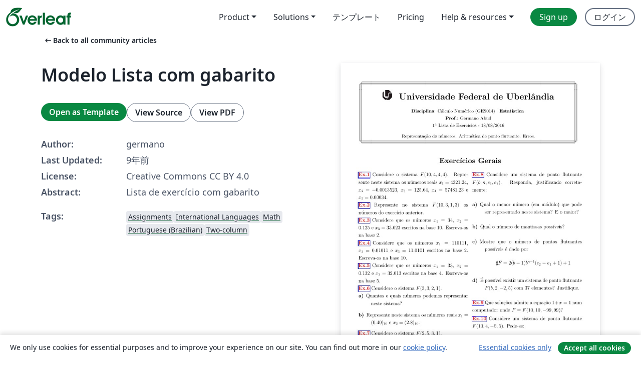

--- FILE ---
content_type: text/html; charset=utf-8
request_url: https://ja.overleaf.com/articles/modelo-lista-com-gabarito/qqbwqcpckmhw
body_size: 13971
content:
<!DOCTYPE html><html lang="ja"><head><title translate="no">Modelo Lista com gabarito - Overleaf, オンラインLaTeXエディター</title><meta name="twitter:title" content="Modelo Lista com gabarito"><meta name="og:title" content="Modelo Lista com gabarito"><meta name="description" content="Lista de exercício com gabarito "><meta itemprop="description" content="Lista de exercício com gabarito "><meta itemprop="image" content="https://writelatex.s3.amazonaws.com/published_ver/5991.jpeg?X-Amz-Expires=14400&amp;X-Amz-Date=20260122T130149Z&amp;X-Amz-Algorithm=AWS4-HMAC-SHA256&amp;X-Amz-Credential=AKIAWJBOALPNFPV7PVH5/20260122/us-east-1/s3/aws4_request&amp;X-Amz-SignedHeaders=host&amp;X-Amz-Signature=a8ce50a00b2c6482123c04efd133023aa12d5579f86626521e1038a9d9f84882"><meta name="image" content="https://writelatex.s3.amazonaws.com/published_ver/5991.jpeg?X-Amz-Expires=14400&amp;X-Amz-Date=20260122T130149Z&amp;X-Amz-Algorithm=AWS4-HMAC-SHA256&amp;X-Amz-Credential=AKIAWJBOALPNFPV7PVH5/20260122/us-east-1/s3/aws4_request&amp;X-Amz-SignedHeaders=host&amp;X-Amz-Signature=a8ce50a00b2c6482123c04efd133023aa12d5579f86626521e1038a9d9f84882"><meta itemprop="name" content="Overleaf, the Online LaTeX Editor"><meta name="twitter:card" content="summary"><meta name="twitter:site" content="@overleaf"><meta name="twitter:description" content="簡単に使用できるオンラインLaTeXエディター。インストール不要、リアルタイムコラボレーション、バージョン管理、何百種類のLaTeXテンプレートなど多数の機能。"><meta name="twitter:image" content="https://cdn.overleaf.com/img/ol-brand/overleaf_og_logo.png"><meta property="fb:app_id" content="400474170024644"><meta property="og:description" content="簡単に使用できるオンラインLaTeXエディター。インストール不要、リアルタイムコラボレーション、バージョン管理、何百種類のLaTeXテンプレートなど多数の機能。"><meta property="og:image" content="https://cdn.overleaf.com/img/ol-brand/overleaf_og_logo.png"><meta property="og:type" content="website"><meta name="viewport" content="width=device-width, initial-scale=1.0, user-scalable=yes"><link rel="icon" sizes="32x32" href="https://cdn.overleaf.com/favicon-32x32.png"><link rel="icon" sizes="16x16" href="https://cdn.overleaf.com/favicon-16x16.png"><link rel="icon" href="https://cdn.overleaf.com/favicon.svg" type="image/svg+xml"><link rel="apple-touch-icon" href="https://cdn.overleaf.com/apple-touch-icon.png"><link rel="mask-icon" href="https://cdn.overleaf.com/mask-favicon.svg" color="#046530"><link rel="canonical" href="https://ja.overleaf.com/articles/modelo-lista-com-gabarito/qqbwqcpckmhw"><link rel="manifest" href="https://cdn.overleaf.com/web.sitemanifest"><link rel="stylesheet" href="https://cdn.overleaf.com/stylesheets/main-style-afe04ae5b3f262f1f6a9.css" id="main-stylesheet"><link rel="alternate" href="https://www.overleaf.com/articles/modelo-lista-com-gabarito/qqbwqcpckmhw" hreflang="en"><link rel="alternate" href="https://cs.overleaf.com/articles/modelo-lista-com-gabarito/qqbwqcpckmhw" hreflang="cs"><link rel="alternate" href="https://es.overleaf.com/articles/modelo-lista-com-gabarito/qqbwqcpckmhw" hreflang="es"><link rel="alternate" href="https://pt.overleaf.com/articles/modelo-lista-com-gabarito/qqbwqcpckmhw" hreflang="pt"><link rel="alternate" href="https://fr.overleaf.com/articles/modelo-lista-com-gabarito/qqbwqcpckmhw" hreflang="fr"><link rel="alternate" href="https://de.overleaf.com/articles/modelo-lista-com-gabarito/qqbwqcpckmhw" hreflang="de"><link rel="alternate" href="https://sv.overleaf.com/articles/modelo-lista-com-gabarito/qqbwqcpckmhw" hreflang="sv"><link rel="alternate" href="https://tr.overleaf.com/articles/modelo-lista-com-gabarito/qqbwqcpckmhw" hreflang="tr"><link rel="alternate" href="https://it.overleaf.com/articles/modelo-lista-com-gabarito/qqbwqcpckmhw" hreflang="it"><link rel="alternate" href="https://cn.overleaf.com/articles/modelo-lista-com-gabarito/qqbwqcpckmhw" hreflang="zh-CN"><link rel="alternate" href="https://no.overleaf.com/articles/modelo-lista-com-gabarito/qqbwqcpckmhw" hreflang="no"><link rel="alternate" href="https://ru.overleaf.com/articles/modelo-lista-com-gabarito/qqbwqcpckmhw" hreflang="ru"><link rel="alternate" href="https://da.overleaf.com/articles/modelo-lista-com-gabarito/qqbwqcpckmhw" hreflang="da"><link rel="alternate" href="https://ko.overleaf.com/articles/modelo-lista-com-gabarito/qqbwqcpckmhw" hreflang="ko"><link rel="alternate" href="https://ja.overleaf.com/articles/modelo-lista-com-gabarito/qqbwqcpckmhw" hreflang="ja"><link rel="preload" href="https://cdn.overleaf.com/js/ja-json-cd49717802f4d5cafa01.js" as="script" nonce="jEtFjXSMA6j2dvyrzUu0eQ=="><script type="text/javascript" nonce="jEtFjXSMA6j2dvyrzUu0eQ==" id="ga-loader" data-ga-token="UA-112092690-1" data-ga-token-v4="G-RV4YBCCCWJ" data-cookie-domain=".overleaf.com" data-session-analytics-id="9260c742-a6cd-4743-84f0-4c5a3c6cda73">var gaSettings = document.querySelector('#ga-loader').dataset;
var gaid = gaSettings.gaTokenV4;
var gaToken = gaSettings.gaToken;
var cookieDomain = gaSettings.cookieDomain;
var sessionAnalyticsId = gaSettings.sessionAnalyticsId;
if(gaid) {
    var additionalGaConfig = sessionAnalyticsId ? { 'user_id': sessionAnalyticsId } : {};
    window.dataLayer = window.dataLayer || [];
    function gtag(){
        dataLayer.push(arguments);
    }
    gtag('js', new Date());
    gtag('config', gaid, { 'anonymize_ip': true, ...additionalGaConfig });
}
if (gaToken) {
    window.ga = window.ga || function () {
        (window.ga.q = window.ga.q || []).push(arguments);
    }, window.ga.l = 1 * new Date();
}
var loadGA = window.olLoadGA = function() {
    if (gaid) {
        var s = document.createElement('script');
        s.setAttribute('async', 'async');
        s.setAttribute('src', 'https://www.googletagmanager.com/gtag/js?id=' + gaid);
        document.querySelector('head').append(s);
    } 
    if (gaToken) {
        (function(i,s,o,g,r,a,m){i['GoogleAnalyticsObject']=r;i[r]=i[r]||function(){
        (i[r].q=i[r].q||[]).push(arguments)},i[r].l=1*new Date();a=s.createElement(o),
        m=s.getElementsByTagName(o)[0];a.async=1;a.src=g;m.parentNode.insertBefore(a,m)
        })(window,document,'script','//www.google-analytics.com/analytics.js','ga');
        ga('create', gaToken, cookieDomain.replace(/^\./, ""));
        ga('set', 'anonymizeIp', true);
        if (sessionAnalyticsId) {
            ga('set', 'userId', sessionAnalyticsId);
        }
        ga('send', 'pageview');
    }
};
// Check if consent given (features/cookie-banner)
var oaCookie = document.cookie.split('; ').find(function(cookie) {
    return cookie.startsWith('oa=');
});
if(oaCookie) {
    var oaCookieValue = oaCookie.split('=')[1];
    if(oaCookieValue === '1') {
        loadGA();
    }
}
</script><meta name="ol-csrfToken" content="YdDctfHd-_21suB949c6wytd8Yw1VjsLC68o"><meta name="ol-baseAssetPath" content="https://cdn.overleaf.com/"><meta name="ol-mathJaxPath" content="/js/libs/mathjax-3.2.2/es5/tex-svg-full.js"><meta name="ol-dictionariesRoot" content="/js/dictionaries/0.0.3/"><meta name="ol-usersEmail" content=""><meta name="ol-ab" data-type="json" content="{}"><meta name="ol-user_id"><meta name="ol-i18n" data-type="json" content="{&quot;currentLangCode&quot;:&quot;ja&quot;}"><meta name="ol-ExposedSettings" data-type="json" content="{&quot;isOverleaf&quot;:true,&quot;appName&quot;:&quot;Overleaf&quot;,&quot;adminEmail&quot;:&quot;support@overleaf.com&quot;,&quot;dropboxAppName&quot;:&quot;Overleaf&quot;,&quot;ieeeBrandId&quot;:15,&quot;hasAffiliationsFeature&quot;:true,&quot;hasSamlFeature&quot;:true,&quot;samlInitPath&quot;:&quot;/saml/ukamf/init&quot;,&quot;hasLinkUrlFeature&quot;:true,&quot;hasLinkedProjectFileFeature&quot;:true,&quot;hasLinkedProjectOutputFileFeature&quot;:true,&quot;siteUrl&quot;:&quot;https://www.overleaf.com&quot;,&quot;emailConfirmationDisabled&quot;:false,&quot;maxEntitiesPerProject&quot;:2000,&quot;maxUploadSize&quot;:52428800,&quot;projectUploadTimeout&quot;:120000,&quot;recaptchaSiteKey&quot;:&quot;6LebiTwUAAAAAMuPyjA4pDA4jxPxPe2K9_ndL74Q&quot;,&quot;recaptchaDisabled&quot;:{&quot;invite&quot;:true,&quot;login&quot;:false,&quot;passwordReset&quot;:false,&quot;register&quot;:false,&quot;addEmail&quot;:false},&quot;textExtensions&quot;:[&quot;tex&quot;,&quot;latex&quot;,&quot;sty&quot;,&quot;cls&quot;,&quot;bst&quot;,&quot;bib&quot;,&quot;bibtex&quot;,&quot;txt&quot;,&quot;tikz&quot;,&quot;mtx&quot;,&quot;rtex&quot;,&quot;md&quot;,&quot;asy&quot;,&quot;lbx&quot;,&quot;bbx&quot;,&quot;cbx&quot;,&quot;m&quot;,&quot;lco&quot;,&quot;dtx&quot;,&quot;ins&quot;,&quot;ist&quot;,&quot;def&quot;,&quot;clo&quot;,&quot;ldf&quot;,&quot;rmd&quot;,&quot;lua&quot;,&quot;gv&quot;,&quot;mf&quot;,&quot;yml&quot;,&quot;yaml&quot;,&quot;lhs&quot;,&quot;mk&quot;,&quot;xmpdata&quot;,&quot;cfg&quot;,&quot;rnw&quot;,&quot;ltx&quot;,&quot;inc&quot;],&quot;editableFilenames&quot;:[&quot;latexmkrc&quot;,&quot;.latexmkrc&quot;,&quot;makefile&quot;,&quot;gnumakefile&quot;],&quot;validRootDocExtensions&quot;:[&quot;tex&quot;,&quot;Rtex&quot;,&quot;ltx&quot;,&quot;Rnw&quot;],&quot;fileIgnorePattern&quot;:&quot;**/{{__MACOSX,.git,.texpadtmp,.R}{,/**},.!(latexmkrc),*.{dvi,aux,log,toc,out,pdfsync,synctex,synctex(busy),fdb_latexmk,fls,nlo,ind,glo,gls,glg,bbl,blg,doc,docx,gz,swp}}&quot;,&quot;sentryAllowedOriginRegex&quot;:&quot;^(https://[a-z]+\\\\.overleaf.com|https://cdn.overleaf.com|https://compiles.overleafusercontent.com)/&quot;,&quot;sentryDsn&quot;:&quot;https://4f0989f11cb54142a5c3d98b421b930a@app.getsentry.com/34706&quot;,&quot;sentryEnvironment&quot;:&quot;production&quot;,&quot;sentryRelease&quot;:&quot;f50b0cb03e1c5ae91ea7a4e30534b9d477a71605&quot;,&quot;hotjarId&quot;:&quot;5148484&quot;,&quot;hotjarVersion&quot;:&quot;6&quot;,&quot;enableSubscriptions&quot;:true,&quot;gaToken&quot;:&quot;UA-112092690-1&quot;,&quot;gaTokenV4&quot;:&quot;G-RV4YBCCCWJ&quot;,&quot;propensityId&quot;:&quot;propensity-001384&quot;,&quot;cookieDomain&quot;:&quot;.overleaf.com&quot;,&quot;templateLinks&quot;:[{&quot;name&quot;:&quot;Journal articles&quot;,&quot;url&quot;:&quot;/gallery/tagged/academic-journal&quot;,&quot;trackingKey&quot;:&quot;academic-journal&quot;},{&quot;name&quot;:&quot;Books&quot;,&quot;url&quot;:&quot;/gallery/tagged/book&quot;,&quot;trackingKey&quot;:&quot;book&quot;},{&quot;name&quot;:&quot;Formal letters&quot;,&quot;url&quot;:&quot;/gallery/tagged/formal-letter&quot;,&quot;trackingKey&quot;:&quot;formal-letter&quot;},{&quot;name&quot;:&quot;Assignments&quot;,&quot;url&quot;:&quot;/gallery/tagged/homework&quot;,&quot;trackingKey&quot;:&quot;homework-assignment&quot;},{&quot;name&quot;:&quot;Posters&quot;,&quot;url&quot;:&quot;/gallery/tagged/poster&quot;,&quot;trackingKey&quot;:&quot;poster&quot;},{&quot;name&quot;:&quot;Presentations&quot;,&quot;url&quot;:&quot;/gallery/tagged/presentation&quot;,&quot;trackingKey&quot;:&quot;presentation&quot;},{&quot;name&quot;:&quot;Reports&quot;,&quot;url&quot;:&quot;/gallery/tagged/report&quot;,&quot;trackingKey&quot;:&quot;lab-report&quot;},{&quot;name&quot;:&quot;CVs and résumés&quot;,&quot;url&quot;:&quot;/gallery/tagged/cv&quot;,&quot;trackingKey&quot;:&quot;cv&quot;},{&quot;name&quot;:&quot;Theses&quot;,&quot;url&quot;:&quot;/gallery/tagged/thesis&quot;,&quot;trackingKey&quot;:&quot;thesis&quot;},{&quot;name&quot;:&quot;view_all&quot;,&quot;url&quot;:&quot;/latex/templates&quot;,&quot;trackingKey&quot;:&quot;view-all&quot;}],&quot;labsEnabled&quot;:true,&quot;wikiEnabled&quot;:true,&quot;templatesEnabled&quot;:true,&quot;cioWriteKey&quot;:&quot;2530db5896ec00db632a&quot;,&quot;cioSiteId&quot;:&quot;6420c27bb72163938e7d&quot;,&quot;linkedInInsightsPartnerId&quot;:&quot;7472905&quot;}"><meta name="ol-splitTestVariants" data-type="json" content="{&quot;hotjar-marketing&quot;:&quot;default&quot;}"><meta name="ol-splitTestInfo" data-type="json" content="{&quot;hotjar-marketing&quot;:{&quot;phase&quot;:&quot;release&quot;,&quot;badgeInfo&quot;:{&quot;tooltipText&quot;:&quot;&quot;,&quot;url&quot;:&quot;&quot;}}}"><meta name="ol-algolia" data-type="json" content="{&quot;appId&quot;:&quot;SK53GL4JLY&quot;,&quot;apiKey&quot;:&quot;9ac63d917afab223adbd2cd09ad0eb17&quot;,&quot;indexes&quot;:{&quot;wiki&quot;:&quot;learn-wiki&quot;,&quot;gallery&quot;:&quot;gallery-production&quot;}}"><meta name="ol-isManagedAccount" data-type="boolean"><meta name="ol-shouldLoadHotjar" data-type="boolean"></head><body class="website-redesign" data-theme="default"><a class="skip-to-content" href="#main-content">Skip to content</a><nav class="navbar navbar-default navbar-main navbar-expand-lg website-redesign-navbar" aria-label="Primary"><div class="container-fluid navbar-container"><div class="navbar-header"><a class="navbar-brand" href="/" aria-label="Overleaf"><div class="navbar-logo"></div></a></div><button class="navbar-toggler collapsed" id="navbar-toggle-btn" type="button" data-bs-toggle="collapse" data-bs-target="#navbar-main-collapse" aria-controls="navbar-main-collapse" aria-expanded="false" aria-label="Toggle ナビゲーション"><span class="material-symbols" aria-hidden="true" translate="no">menu</span></button><div class="navbar-collapse collapse" id="navbar-main-collapse"><ul class="nav navbar-nav navbar-right ms-auto" role="menubar"><!-- loop over header_extras--><li class="dropdown subdued" role="none"><button class="dropdown-toggle" aria-haspopup="true" aria-expanded="false" data-bs-toggle="dropdown" role="menuitem" event-tracking="menu-expand" event-tracking-mb="true" event-tracking-trigger="click" event-segmentation="{&quot;item&quot;:&quot;product&quot;,&quot;location&quot;:&quot;top-menu&quot;}">Product</button><ul class="dropdown-menu dropdown-menu-end" role="menu"><li role="none"><a class="dropdown-item" role="menuitem" href="/about/features-overview" event-tracking="menu-click" event-tracking-mb="true" event-tracking-trigger="click" event-segmentation='{"item":"premium-features","location":"top-menu"}'>機能</a></li><li role="none"><a class="dropdown-item" role="menuitem" href="/about/ai-features" event-tracking="menu-click" event-tracking-mb="true" event-tracking-trigger="click" event-segmentation='{"item":"ai-features","location":"top-menu"}'>AI</a></li></ul></li><li class="dropdown subdued" role="none"><button class="dropdown-toggle" aria-haspopup="true" aria-expanded="false" data-bs-toggle="dropdown" role="menuitem" event-tracking="menu-expand" event-tracking-mb="true" event-tracking-trigger="click" event-segmentation="{&quot;item&quot;:&quot;solutions&quot;,&quot;location&quot;:&quot;top-menu&quot;}">Solutions</button><ul class="dropdown-menu dropdown-menu-end" role="menu"><li role="none"><a class="dropdown-item" role="menuitem" href="/for/enterprises" event-tracking="menu-click" event-tracking-mb="true" event-tracking-trigger="click" event-segmentation='{"item":"enterprises","location":"top-menu"}'>For business</a></li><li role="none"><a class="dropdown-item" role="menuitem" href="/for/universities" event-tracking="menu-click" event-tracking-mb="true" event-tracking-trigger="click" event-segmentation='{"item":"universities","location":"top-menu"}'>For universities</a></li><li role="none"><a class="dropdown-item" role="menuitem" href="/for/government" event-tracking="menu-click" event-tracking-mb="true" event-tracking-trigger="click" event-segmentation='{"item":"government","location":"top-menu"}'>For government</a></li><li role="none"><a class="dropdown-item" role="menuitem" href="/for/publishers" event-tracking="menu-click" event-tracking-mb="true" event-tracking-trigger="click" event-segmentation='{"item":"publishers","location":"top-menu"}'>For publishers</a></li><li role="none"><a class="dropdown-item" role="menuitem" href="/about/customer-stories" event-tracking="menu-click" event-tracking-mb="true" event-tracking-trigger="click" event-segmentation='{"item":"customer-stories","location":"top-menu"}'>Customer stories</a></li></ul></li><li class="subdued" role="none"><a class="nav-link subdued" role="menuitem" href="/latex/templates" event-tracking="menu-click" event-tracking-mb="true" event-tracking-trigger="click" event-segmentation='{"item":"templates","location":"top-menu"}'>テンプレート</a></li><li class="subdued" role="none"><a class="nav-link subdued" role="menuitem" href="/user/subscription/plans" event-tracking="menu-click" event-tracking-mb="true" event-tracking-trigger="click" event-segmentation='{"item":"pricing","location":"top-menu"}'>Pricing</a></li><li class="dropdown subdued nav-item-help" role="none"><button class="dropdown-toggle" aria-haspopup="true" aria-expanded="false" data-bs-toggle="dropdown" role="menuitem" event-tracking="menu-expand" event-tracking-mb="true" event-tracking-trigger="click" event-segmentation="{&quot;item&quot;:&quot;help-and-resources&quot;,&quot;location&quot;:&quot;top-menu&quot;}">Help & resources</button><ul class="dropdown-menu dropdown-menu-end" role="menu"><li role="none"><a class="dropdown-item" role="menuitem" href="/learn" event-tracking="menu-click" event-tracking-mb="true" event-tracking-trigger="click" event-segmentation='{"item":"learn","location":"top-menu"}'>ドキュメンテーション</a></li><li role="none"><a class="dropdown-item" role="menuitem" href="/for/community/resources" event-tracking="menu-click" event-tracking-mb="true" event-tracking-trigger="click" event-segmentation='{"item":"help-guides","location":"top-menu"}'>Help guides</a></li><li role="none"><a class="dropdown-item" role="menuitem" href="/about/why-latex" event-tracking="menu-click" event-tracking-mb="true" event-tracking-trigger="click" event-segmentation='{"item":"why-latex","location":"top-menu"}'>Why LaTeX?</a></li><li role="none"><a class="dropdown-item" role="menuitem" href="/blog" event-tracking="menu-click" event-tracking-mb="true" event-tracking-trigger="click" event-segmentation='{"item":"blog","location":"top-menu"}'>ブログ</a></li><li role="none"><a class="dropdown-item" role="menuitem" data-ol-open-contact-form-modal="contact-us" data-bs-target="#contactUsModal" href data-bs-toggle="modal" event-tracking="menu-click" event-tracking-mb="true" event-tracking-trigger="click" event-segmentation='{"item":"contact","location":"top-menu"}'><span>お問い合わせ</span></a></li></ul></li><!-- logged out--><!-- register link--><li class="primary" role="none"><a class="nav-link" role="menuitem" href="/register" event-tracking="menu-click" event-tracking-action="clicked" event-tracking-trigger="click" event-tracking-mb="true" event-segmentation='{"page":"/articles/modelo-lista-com-gabarito/qqbwqcpckmhw","item":"register","location":"top-menu"}'>Sign up</a></li><!-- login link--><li role="none"><a class="nav-link" role="menuitem" href="/login" event-tracking="menu-click" event-tracking-action="clicked" event-tracking-trigger="click" event-tracking-mb="true" event-segmentation='{"page":"/articles/modelo-lista-com-gabarito/qqbwqcpckmhw","item":"login","location":"top-menu"}'>ログイン</a></li><!-- projects link and account menu--></ul></div></div></nav><main class="gallery content content-page" id="main-content"><div class="container"><div class="row previous-page-link-container"><div class="col-lg-6"><a class="previous-page-link" href="/articles"><span class="material-symbols material-symbols-rounded" aria-hidden="true" translate="no">arrow_left_alt</span>Back to all community articles</a></div></div><div class="row"><div class="col-md-6 template-item-left-section"><div class="row"><div class="col-md-12"><div class="gallery-item-title"><h1 class="h2">Modelo Lista com gabarito</h1></div></div></div><div class="row cta-links-container"><div class="col-md-12 cta-links"><a class="btn btn-primary cta-link" href="/project/new/template/5991?id=6144254&amp;mainFile=Lista1-GES014.tex&amp;templateName=Modelo+Lista+com+gabarito&amp;texImage=texlive-full%3A2025.1" event-tracking-mb="true" event-tracking="gallery-open-template" event-tracking-trigger="click">Open as Template</a><button class="btn btn-secondary cta-link" data-bs-toggle="modal" data-bs-target="#modalViewSource" event-tracking-mb="true" event-tracking="gallery-view-source" event-tracking-trigger="click">View Source</button><a class="btn btn-secondary cta-link" href="/articles/modelo-lista-com-gabarito/qqbwqcpckmhw.pdf" target="_blank" event-tracking-mb="true" event-tracking="gallery-download-pdf" event-tracking-trigger="click">View PDF</a></div></div><div class="template-details-container"><div class="template-detail"><div><b>Author:</b></div><div>germano</div></div><div class="template-detail"><div><b>Last Updated:</b></div><div><span data-bs-toggle="tooltip" data-bs-placement="bottom" data-timestamp-for-title="1494696090">9年前</span></div></div><div class="template-detail"><div><b>License:</b></div><div>Creative Commons CC BY 4.0</div></div><div class="template-detail"><div><b>Abstract:</b></div><div class="gallery-abstract" data-ol-mathjax><p>Lista de exercício com gabarito </p></div></div><div class="template-detail tags"><div><b>Tags:</b></div><div><div class="badge-link-list"><a class="badge-link badge-link-light" href="/gallery/tagged/homework"><span class="badge text-dark bg-light"><span class="badge-content" data-badge-tooltip data-bs-placement="bottom" data-bs-title="Assignments">Assignments</span></span></a><a class="badge-link badge-link-light" href="/gallery/tagged/international-languages"><span class="badge text-dark bg-light"><span class="badge-content" data-badge-tooltip data-bs-placement="bottom" data-bs-title="International Languages">International Languages</span></span></a><a class="badge-link badge-link-light" href="/gallery/tagged/math"><span class="badge text-dark bg-light"><span class="badge-content" data-badge-tooltip data-bs-placement="bottom" data-bs-title="Math">Math</span></span></a><a class="badge-link badge-link-light" href="/gallery/tagged/portuguese-brazilian"><span class="badge text-dark bg-light"><span class="badge-content" data-badge-tooltip data-bs-placement="bottom" data-bs-title="Portuguese (Brazilian)">Portuguese (Brazilian)</span></span></a><a class="badge-link badge-link-light" href="/gallery/tagged/twocolumn"><span class="badge text-dark bg-light"><span class="badge-content" data-badge-tooltip data-bs-placement="bottom" data-bs-title="Two-column">Two-column</span></span></a></div></div></div></div></div><div class="col-md-6 template-item-right-section"><div class="entry"><div class="row"><div class="col-md-12"><div class="gallery-large-pdf-preview"><img src="https://writelatex.s3.amazonaws.com/published_ver/5991.jpeg?X-Amz-Expires=14400&amp;X-Amz-Date=20260122T130149Z&amp;X-Amz-Algorithm=AWS4-HMAC-SHA256&amp;X-Amz-Credential=AKIAWJBOALPNFPV7PVH5/20260122/us-east-1/s3/aws4_request&amp;X-Amz-SignedHeaders=host&amp;X-Amz-Signature=a8ce50a00b2c6482123c04efd133023aa12d5579f86626521e1038a9d9f84882" alt="Modelo Lista com gabarito"></div></div></div></div></div></div><div class="row section-row"><div class="col-md-12"><div class="begin-now-card"><div class="card card-pattern"><div class="card-body"><p class="dm-mono"><span class="font-size-display-xs"><span class="text-purple-bright">\begin</span><wbr><span class="text-green-bright">{</span><span>now</span><span class="text-green-bright">}</span></span></p><p>Discover why over 25 million people worldwide trust Overleaf with their work.</p><p class="card-links"><a class="btn btn-primary card-link" href="/register">Sign up for free</a><a class="btn card-link btn-secondary" href="/user/subscription/plans">Explore all plans</a></p></div></div></div></div></div></div></main><div class="modal fade" id="modalViewSource" tabindex="-1" role="dialog" aria-labelledby="modalViewSourceTitle" aria-hidden="true"><div class="modal-dialog" role="document"><div class="modal-content"><div class="modal-header"><h3 class="modal-title" id="modalViewSourceTitle">ソース</h3><button class="btn-close" type="button" data-bs-dismiss="modal" aria-label="Close"></button></div><div class="modal-body"><pre><code>\documentclass[12pt]{report}
\usepackage[hmargin={1.5cm,1.5cm},vmargin={1.5cm,1.5cm}]{geometry}
\usepackage[brazil]{babel}
\usepackage[utf8]{inputenc}
\usepackage{amsbsy}
\usepackage{amscd,amsfonts,amsmath,amssymb,amstext,amsthm}
\usepackage{pgf,tikz}
\usepackage{mathrsfs}
\usetikzlibrary{arrows}
%\usepackage[brazil]{babel}
\usepackage{epsfig}
\usepackage{fancybox}
\usepackage{graphicx}
\usepackage{setspace}
\usepackage{latexsym}
\usepackage{niceframe}
\usepackage{srcltx}
\usepackage{enumerate}
\usepackage{multicol}
\usepackage{hyperref}
\usepackage{xcolor}
\hypersetup{
    colorlinks=false,
    linkcolor=blue,
    linkbordercolor=blue,
    filecolor=magenta,      
    urlcolor=cyan,
}
\newcommand{\ex}[1]{\hypertarget{ex#1}{\noindent\hyperlink{gab#1}{\textcolor{red}{\textbf{Ex.#1}}}}}
\newcommand{\gab}[1]{\hypertarget{gab#1}{\noindent\hyperlink{ex#1}{\textcolor{red}{\textbf{Ex.#1}}}}}


\renewcommand{\baselinestretch}{1.2}          % DISTÂNCIA ENTRE LINHAS
\begin{document}
\onehalfspacing
\begin{center}
\font\border=umrandb
\generalframe{\border\char'165}{\border\char'151}{\border\char'164}
             {\border\char'150}                  {\border\char'150}
             {\border\char'166}{\border\char'151}{\border\char'167}
             {
\begin{minipage}[c]{15cm}{
\vspace{0.3cm}
\begin{center}
\includegraphics[scale=0.3]{ufu_grande.eps} \hspace{0.3cm} \LARGE{\bf Universidade Federal de Uberlândia}\\
{\small \textbf{Disciplina}: Cálculo Numérico (GES014) \hspace{0.1cm} \textbf{Estatística} } \hspace{0.1 cm}\\ \small{\textbf{Prof}.: Germano Abud}\\
\small{$1^{a}$ Lista de Exercícios - 18/08/2016}\\
\vspace{0.3 cm}
\small{Representação de números. Aritmética de ponto flutuante. Erros.}\\
\end{center}}
\end{minipage}}
\end{center}
\begin{multicols}{2}
[
\begin{center}
\section*{Exercícios Gerais}
\end{center}
]

\ex{1}   Considere o sistema $F(10,4,4,4)$. Represente neste sistema os números reais $x_1=4321.24$, $x_2=-0.0013523$, $x_3=125.64$, $x_4=57481.23$ e $x_5=0.00034$.

\ex{2}  Represente no sistema $F(10,3,1,3)$ os números do exercício anterior.

\ex{3}  Considere que os números $x_1=34$, $x_2=0.125$ e $x_3=33.023$ escritos na base $10$. Escreva-os na base $2$.

\ex{4}  Considere que os números $x_1=110111$, $x_2=0.01011$ e $x_3=11.0101$ escritos na base $2$. Escreva-os na base $10$.

\ex{5}  Considere que os números $x_1=33$, $x_2=0.132$ e $x_3=32.013$ escritos na base $4$. Escreva-os na base $5$.

\ex{6} Considere o sistema $F(3,3,2,1)$. 
\begin{description}
\item[a)] Quantos e quais números podemos representar neste sistema?
\item[b)] Represente neste sistema os números reais $x_1=(0.40)_{10}$ e $x_2=(2.8)_{10}$.
\end{description}

\ex{7}  Considere o sistema $F(2,5,3,1)$. 
\begin{description}
\item[a)] Quantos  números podemos representar neste sistema?
\item[b)] Qual o maior número real na base $10$ que podemos representar neste sistema (sem arredondar)?
\end{description}

\ex{8}  Considere um sistema de ponto flutuante $F(b,n,e_1,e_2)$. Responda, justificando corretamente:
\begin{description}
\item[a)] Qual o menor número (em módulo) que pode ser representado neste sistema? E o maior?
\item[b)] Qual o número de mantissas possíveis?
\item[c)] Mostre que o número de pontos flutuantes possíveis é dado por $$\sharp F=2(b-1)b^{n-1}(e_2-e_1+1)+1$$
\item[d)] É possível existir um sistema de ponto flutuante $F(b,2,-2,5)$ com $37$ elementos? Justifique.
\end{description}

\ex{9}  Que soluções admite a equação $1+x=1$ num computador onde $F=F(10,10,-99,99)?$

\ex{10}  Considere um sistema de ponto flutuante $F(10,4,-5,5)$. Pede-se:
\begin{description}
\item[a)] Qual o maior número representado neste sistema? E o menor? 
\item[b)] Como será representado o número $85.339$ nesta máquina se for usado arredondamento? E se for usado truncamento?
\item[c)] Qual o resultado da seguinte operação neste sistema:$$S=42450+\sum_{n=1}^{10} 3 ?$$
\item[d)] E o resultado de  $$S=\sum_{n=1}^{10}3+42450 ?$$
\item[e)] O que podemos concluir dos itens (c) e (d) ?
\end{description}

\ex{11}  Dê exemplo de um sistema de ponto flutuante em que não valha a propriedade associativa da adição, isto é, pode ocorrer $(y+z)+w\neq y+(z+w)$.

\ex{12}  Seja um sistema de aritmética de ponto flutuante de 4 dígitos, base decimal e com acumulador de precisão dupla (cada variável será representada com o dobro de dígitos na mantissa). Dados os números $x=0.7237\times 10^4,\quad y=0.2145\times 10^{-3}$ e $z=0.2585\times 10^1$, efetue as seguintes operações e obtenha o erro relativo no resultado, supondo que $x,y,z$ estão exatamente representados:
\begin{description}
\item[a)] $x+y+z$
\item[b)] $x-y-z$
\item[c)] $\dfrac{x}{y}$
\item[d)] $\dfrac{xy}{z}$
\end{description}

\end{multicols}
\begin{multicols}{2}
[
\begin{center}
\section*{Gabarito}
\end{center}
]
\gab{1} $x_1=0.4321\times10^4,$ \\$x_2=-0.1352\times 10^{-2},$ \\$ x_3=0.1256\times 10^3,$\\ $ x_4\mbox{( overflow )},$ \\ $x_5=0.3400\times10^{-3}$.\\

\gab{2} $x_1\mbox{( overflow )},$ \\$x_2\mbox{( underflow )},$ \\$ x_3=0.125\times 10^3,$\\ $ x_4\mbox{( overflow )},$ \\ $x_5\mbox{( underflow )}$.\\

\gab{3}  $x_1=(100010)_2,x_2=(0.0010)_2$,\\ $x_3=(100001.00111\ldots )_2$\\

\gab{4}  $x_1=(55)_{10},x_2=(0.34375)_{10},x_3=(3.3125 )_{10}$\\

\gab{5} $x_1=(30)_{5},x_2=(0.2132\ldots )_{5},$\\ $x_3=(24.02331\ldots  )_{5}$\\

\gab{6} \begin{description}
\item[a)] $145$ números. As formas da mantissa são: $0.100,0.101,0.102,0.110,0.112,0.120,0.121,$ $0.122,0.200,0.201,0.202,0.210,0.211,0.212,$ $0.220,0.221,0.222.$\\
As formas de $\beta^e$ são: $3^{-2},3^{-1},3^0,3^1.$
\item[b)] $x_1=0.101\times 3^0$, $x_2=0.221\times 3^1$
\end{description}

\gab{7}  \begin{description}
\item[a)] $161$ números.
\item[b)] $(1.9375)_ {10}$
\end{description}

\gab{8} \\

\gab{9} 
\\
\gab{10} \begin{description}
\item[a)] $m=0.1000\times 10^{-5}=10^{-6}$ e $M=0.9999\times 10^5=99990$
\item[b)] arredondamento: $0.8534\times 10^2$.\\
truncamento: $0.8533\times 10^2$
\item[c)] $S=0.4245\times 10^5$
\item[d)] $S=0.4248\times 10^5$
\item[e)] Em geral, em sistemas de ponto flutuante, a soma não é comutativa. No item $(d)$ o resultado foi mais preciso. Observe que, no item (d) o arredondamento ocorre apenas na última operação.
\end{description}


\gab{11}
\\

\gab{12} 

\end{multicols}
\end{document}</code></pre></div><div class="modal-footer"><button class="btn btn-secondary" type="button" data-bs-dismiss="modal">閉じる</button></div></div></div></div><footer class="fat-footer hidden-print website-redesign-fat-footer"><div class="fat-footer-container"><div class="fat-footer-sections"><div class="footer-section" id="footer-brand"><a class="footer-brand" href="/" aria-label="Overleaf"></a></div><div class="footer-section"><h2 class="footer-section-heading">概要</h2><ul class="list-unstyled"><li><a href="/about">About us</a></li><li><a href="https://digitalscience.pinpointhq.com/">Careers</a></li><li><a href="/blog">ブログ</a></li></ul></div><div class="footer-section"><h2 class="footer-section-heading">Solutions</h2><ul class="list-unstyled"><li><a href="/for/enterprises">For business</a></li><li><a href="/for/universities">For universities</a></li><li><a href="/for/government">For government</a></li><li><a href="/for/publishers">For publishers</a></li><li><a href="/about/customer-stories">Customer stories</a></li></ul></div><div class="footer-section"><h2 class="footer-section-heading">Learn</h2><ul class="list-unstyled"><li><a href="/learn/latex/Learn_LaTeX_in_30_minutes">Learn LaTeX in 30 minutes</a></li><li><a href="/latex/templates">テンプレート</a></li><li><a href="/events/webinars">Webinars</a></li><li><a href="/learn/latex/Tutorials">Tutorials</a></li><li><a href="/learn/latex/Inserting_Images">How to insert images</a></li><li><a href="/learn/latex/Tables">How to create tables</a></li></ul></div><div class="footer-section"><h2 class="footer-section-heading">Pricing</h2><ul class="list-unstyled"><li><a href="/user/subscription/plans?itm_referrer=footer-for-indv">For individuals</a></li><li><a href="/user/subscription/plans?plan=group&amp;itm_referrer=footer-for-groups">For groups and organizations</a></li><li><a href="/user/subscription/plans?itm_referrer=footer-for-students#student-annual">For students</a></li></ul></div><div class="footer-section"><h2 class="footer-section-heading">Get involved</h2><ul class="list-unstyled"><li><a href="https://forms.gle/67PSpN1bLnjGCmPQ9">Let us know what you think</a></li></ul></div><div class="footer-section"><h2 class="footer-section-heading">ヘルプ</h2><ul class="list-unstyled"><li><a href="/learn">ドキュメンテーション </a></li><li><a href="/contact">Contact us </a></li><li><a href="https://status.overleaf.com/">Website status</a></li></ul></div></div><div class="fat-footer-base"><div class="fat-footer-base-section fat-footer-base-meta"><div class="fat-footer-base-item"><div class="fat-footer-base-copyright">© 2026 Overleaf</div><a href="/legal">Privacy and Terms</a><a href="https://www.digital-science.com/security-certifications/">Compliance</a></div><ul class="fat-footer-base-item list-unstyled fat-footer-base-language"><li class="dropdown dropup subdued language-picker" dropdown><button class="btn btn-link btn-inline-link" id="language-picker-toggle" dropdown-toggle data-ol-lang-selector-tooltip data-bs-toggle="dropdown" aria-haspopup="true" aria-expanded="false" aria-label="Select 言語" tooltip="言語" title="言語"><span class="material-symbols" aria-hidden="true" translate="no">translate</span>&nbsp;<span class="language-picker-text">日本語</span></button><ul class="dropdown-menu dropdown-menu-sm-width" role="menu" aria-labelledby="language-picker-toggle"><li class="dropdown-header">言語</li><li class="lng-option"><a class="menu-indent dropdown-item" href="https://www.overleaf.com/articles/modelo-lista-com-gabarito/qqbwqcpckmhw" role="menuitem" aria-selected="false">English</a></li><li class="lng-option"><a class="menu-indent dropdown-item" href="https://cs.overleaf.com/articles/modelo-lista-com-gabarito/qqbwqcpckmhw" role="menuitem" aria-selected="false">Čeština</a></li><li class="lng-option"><a class="menu-indent dropdown-item" href="https://es.overleaf.com/articles/modelo-lista-com-gabarito/qqbwqcpckmhw" role="menuitem" aria-selected="false">Español</a></li><li class="lng-option"><a class="menu-indent dropdown-item" href="https://pt.overleaf.com/articles/modelo-lista-com-gabarito/qqbwqcpckmhw" role="menuitem" aria-selected="false">Português</a></li><li class="lng-option"><a class="menu-indent dropdown-item" href="https://fr.overleaf.com/articles/modelo-lista-com-gabarito/qqbwqcpckmhw" role="menuitem" aria-selected="false">Français</a></li><li class="lng-option"><a class="menu-indent dropdown-item" href="https://de.overleaf.com/articles/modelo-lista-com-gabarito/qqbwqcpckmhw" role="menuitem" aria-selected="false">Deutsch</a></li><li class="lng-option"><a class="menu-indent dropdown-item" href="https://sv.overleaf.com/articles/modelo-lista-com-gabarito/qqbwqcpckmhw" role="menuitem" aria-selected="false">Svenska</a></li><li class="lng-option"><a class="menu-indent dropdown-item" href="https://tr.overleaf.com/articles/modelo-lista-com-gabarito/qqbwqcpckmhw" role="menuitem" aria-selected="false">Türkçe</a></li><li class="lng-option"><a class="menu-indent dropdown-item" href="https://it.overleaf.com/articles/modelo-lista-com-gabarito/qqbwqcpckmhw" role="menuitem" aria-selected="false">Italiano</a></li><li class="lng-option"><a class="menu-indent dropdown-item" href="https://cn.overleaf.com/articles/modelo-lista-com-gabarito/qqbwqcpckmhw" role="menuitem" aria-selected="false">简体中文</a></li><li class="lng-option"><a class="menu-indent dropdown-item" href="https://no.overleaf.com/articles/modelo-lista-com-gabarito/qqbwqcpckmhw" role="menuitem" aria-selected="false">Norsk</a></li><li class="lng-option"><a class="menu-indent dropdown-item" href="https://ru.overleaf.com/articles/modelo-lista-com-gabarito/qqbwqcpckmhw" role="menuitem" aria-selected="false">Русский</a></li><li class="lng-option"><a class="menu-indent dropdown-item" href="https://da.overleaf.com/articles/modelo-lista-com-gabarito/qqbwqcpckmhw" role="menuitem" aria-selected="false">Dansk</a></li><li class="lng-option"><a class="menu-indent dropdown-item" href="https://ko.overleaf.com/articles/modelo-lista-com-gabarito/qqbwqcpckmhw" role="menuitem" aria-selected="false">한국어</a></li><li class="lng-option"><a class="menu-indent dropdown-item active" href="https://ja.overleaf.com/articles/modelo-lista-com-gabarito/qqbwqcpckmhw" role="menuitem" aria-selected="true">日本語<span class="material-symbols dropdown-item-trailing-icon" aria-hidden="true" translate="no">check</span></a></li></ul></li></ul></div><div class="fat-footer-base-section fat-footer-base-social"><div class="fat-footer-base-item"><a class="fat-footer-social x-logo" href="https://x.com/overleaf"><svg xmlns="http://www.w3.org/2000/svg" viewBox="0 0 1200 1227" height="25"><path d="M714.163 519.284L1160.89 0H1055.03L667.137 450.887L357.328 0H0L468.492 681.821L0 1226.37H105.866L515.491 750.218L842.672 1226.37H1200L714.137 519.284H714.163ZM569.165 687.828L521.697 619.934L144.011 79.6944H306.615L611.412 515.685L658.88 583.579L1055.08 1150.3H892.476L569.165 687.854V687.828Z"></path></svg><span class="visually-hidden">Overleaf on X</span></a><a class="fat-footer-social facebook-logo" href="https://www.facebook.com/overleaf.editor"><svg xmlns="http://www.w3.org/2000/svg" viewBox="0 0 666.66668 666.66717" height="25"><defs><clipPath id="a" clipPathUnits="userSpaceOnUse"><path d="M0 700h700V0H0Z"></path></clipPath></defs><g clip-path="url(#a)" transform="matrix(1.33333 0 0 -1.33333 -133.333 800)"><path class="background" d="M0 0c0 138.071-111.929 250-250 250S-500 138.071-500 0c0-117.245 80.715-215.622 189.606-242.638v166.242h-51.552V0h51.552v32.919c0 85.092 38.508 124.532 122.048 124.532 15.838 0 43.167-3.105 54.347-6.211V81.986c-5.901.621-16.149.932-28.882.932-40.993 0-56.832-15.528-56.832-55.9V0h81.659l-14.028-76.396h-67.631v-171.773C-95.927-233.218 0-127.818 0 0" fill="#0866ff" transform="translate(600 350)"></path><path class="text" d="m0 0 14.029 76.396H-67.63v27.019c0 40.372 15.838 55.899 56.831 55.899 12.733 0 22.981-.31 28.882-.931v69.253c-11.18 3.106-38.509 6.212-54.347 6.212-83.539 0-122.048-39.441-122.048-124.533V76.396h-51.552V0h51.552v-166.242a250.559 250.559 0 0 1 60.394-7.362c10.254 0 20.358.632 30.288 1.831V0Z" fill="#fff" transform="translate(447.918 273.604)"></path></g></svg><span class="visually-hidden">Overleaf on Facebook</span></a><a class="fat-footer-social linkedin-logo" href="https://www.linkedin.com/company/writelatex-limited"><svg xmlns="http://www.w3.org/2000/svg" viewBox="0 0 72 72" height="25"><g fill="none" fill-rule="evenodd"><path class="background" fill="#0B66C3" d="M8 72h56a8 8 0 0 0 8-8V8a8 8 0 0 0-8-8H8a8 8 0 0 0-8 8v56a8 8 0 0 0 8 8"></path><path class="text" fill="#FFF" d="M62 62H51.316V43.802c0-4.99-1.896-7.777-5.845-7.777-4.296 0-6.54 2.901-6.54 7.777V62H28.632V27.333H38.93v4.67s3.096-5.729 10.453-5.729c7.353 0 12.617 4.49 12.617 13.777zM16.35 22.794c-3.508 0-6.35-2.864-6.35-6.397C10 12.864 12.842 10 16.35 10c3.507 0 6.347 2.864 6.347 6.397 0 3.533-2.84 6.397-6.348 6.397ZM11.032 62h10.736V27.333H11.033V62"></path></g></svg><span class="visually-hidden">Overleaf on LinkedIn</span></a></div></div></div></div></footer><section class="cookie-banner hidden-print hidden" aria-label="Cookie banner"><div class="cookie-banner-content">We only use cookies for essential purposes and to improve your experience on our site. You can find out more in our <a href="/legal#Cookies">cookie policy</a>.</div><div class="cookie-banner-actions"><button class="btn btn-link btn-sm" type="button" data-ol-cookie-banner-set-consent="essential">Essential cookies only</button><button class="btn btn-primary btn-sm" type="button" data-ol-cookie-banner-set-consent="all">Accept all cookies</button></div></section><div class="modal fade" id="contactUsModal" tabindex="-1" aria-labelledby="contactUsModalLabel" data-ol-contact-form-modal="contact-us"><div class="modal-dialog"><form name="contactForm" data-ol-async-form data-ol-contact-form data-ol-contact-form-with-search="true" role="form" aria-label="お問い合わせ" action="/support"><input name="inbox" type="hidden" value="support"><div class="modal-content"><div class="modal-header"><h4 class="modal-title" id="contactUsModalLabel">お問い合わせ</h4><button class="btn-close" type="button" data-bs-dismiss="modal" aria-label="閉じる"><span aria-hidden="true"></span></button></div><div class="modal-body"><div data-ol-not-sent><div class="modal-form-messages"><div class="form-messages-bottom-margin" data-ol-form-messages-new-style="" role="alert"></div><div class="notification notification-type-error" hidden data-ol-custom-form-message="error_performing_request" role="alert" aria-live="polite"><div class="notification-icon"><span class="material-symbols" aria-hidden="true" translate="no">error</span></div><div class="notification-content text-left">Something went wrong. Please try again..</div></div></div><label class="form-label" for="contact-us-email-23">電子メール</label><div class="mb-3"><input class="form-control" name="email" id="contact-us-email-23" required type="email" spellcheck="false" maxlength="255" value="" data-ol-contact-form-email-input></div><div class="form-group"><label class="form-label" for="contact-us-subject-23">件名</label><div class="mb-3"><input class="form-control" name="subject" id="contact-us-subject-23" required autocomplete="off" maxlength="255"><div data-ol-search-results-wrapper hidden><ul class="dropdown-menu contact-suggestions-dropdown show" data-ol-search-results aria-role="region" aria-label="Help articles matching your subject"><li class="dropdown-header">当社の <a href="/learn/kb" target="_blank">知識ベース</a> を確認しましたか？</li><li><hr class="dropdown-divider"></li><div data-ol-search-results-container></div></ul></div></div></div><label class="form-label" for="contact-us-sub-subject-23">What do you need help with?</label><div class="mb-3"><select class="form-select" name="subSubject" id="contact-us-sub-subject-23" required autocomplete="off"><option selected disabled>Please select…</option><option>Using LaTeX</option><option>Using the Overleaf Editor</option><option>Using Writefull</option><option>Logging in or managing your account</option><option>Managing your subscription</option><option>Using premium features</option><option>Contacting the Sales team</option><option>Other</option></select></div><label class="form-label" for="contact-us-project-url-23">影響を受けたプロジェクトURL (オプショナル)</label><div class="mb-3"><input class="form-control" name="projectUrl" id="contact-us-project-url-23"></div><label class="form-label" for="contact-us-message-23">Let us know how we can help</label><div class="mb-3"><textarea class="form-control contact-us-modal-textarea" name="message" id="contact-us-message-23" required type="text"></textarea></div><div class="mb-3 d-none"><label class="visually-hidden" for="important-message">Important message</label><input class="form-control" name="important_message" id="important-message"></div></div><div class="mt-2" data-ol-sent hidden><h5 class="message-received">Message received</h5><p>Thanks for getting in touch. Our team will get back to you by email as soon as possible.</p><p>Email:&nbsp;<span data-ol-contact-form-thank-you-email></span></p></div></div><div class="modal-footer" data-ol-not-sent><button class="btn btn-primary" type="submit" data-ol-disabled-inflight event-tracking="form-submitted-contact-us" event-tracking-mb="true" event-tracking-trigger="click" event-segmentation="{&quot;location&quot;:&quot;contact-us-form&quot;}"><span data-ol-inflight="idle">Send message</span><span hidden data-ol-inflight="pending">Sending&hellip;</span></button></div></div></form></div></div></body><script type="text/javascript" nonce="jEtFjXSMA6j2dvyrzUu0eQ==" src="https://cdn.overleaf.com/js/runtime-9e3582aab1ee6b2cdd3e.js"></script><script type="text/javascript" nonce="jEtFjXSMA6j2dvyrzUu0eQ==" src="https://cdn.overleaf.com/js/27582-79e5ed8c65f6833386ec.js"></script><script type="text/javascript" nonce="jEtFjXSMA6j2dvyrzUu0eQ==" src="https://cdn.overleaf.com/js/29088-e3f6cf68f932ee256fec.js"></script><script type="text/javascript" nonce="jEtFjXSMA6j2dvyrzUu0eQ==" src="https://cdn.overleaf.com/js/8732-61de629a6fc4a719a5e1.js"></script><script type="text/javascript" nonce="jEtFjXSMA6j2dvyrzUu0eQ==" src="https://cdn.overleaf.com/js/11229-f88489299ead995b1003.js"></script><script type="text/javascript" nonce="jEtFjXSMA6j2dvyrzUu0eQ==" src="https://cdn.overleaf.com/js/bootstrap-6faaf78625873fafb726.js"></script><script type="text/javascript" nonce="jEtFjXSMA6j2dvyrzUu0eQ==" src="https://cdn.overleaf.com/js/27582-79e5ed8c65f6833386ec.js"></script><script type="text/javascript" nonce="jEtFjXSMA6j2dvyrzUu0eQ==" src="https://cdn.overleaf.com/js/29088-e3f6cf68f932ee256fec.js"></script><script type="text/javascript" nonce="jEtFjXSMA6j2dvyrzUu0eQ==" src="https://cdn.overleaf.com/js/62382-0a4f25c3829fc56de629.js"></script><script type="text/javascript" nonce="jEtFjXSMA6j2dvyrzUu0eQ==" src="https://cdn.overleaf.com/js/16164-b8450ba94d9bab0bbae1.js"></script><script type="text/javascript" nonce="jEtFjXSMA6j2dvyrzUu0eQ==" src="https://cdn.overleaf.com/js/45250-424aec613d067a9a3e96.js"></script><script type="text/javascript" nonce="jEtFjXSMA6j2dvyrzUu0eQ==" src="https://cdn.overleaf.com/js/24686-731b5e0a16bfe66018de.js"></script><script type="text/javascript" nonce="jEtFjXSMA6j2dvyrzUu0eQ==" src="https://cdn.overleaf.com/js/99612-000be62f228c87d764b4.js"></script><script type="text/javascript" nonce="jEtFjXSMA6j2dvyrzUu0eQ==" src="https://cdn.overleaf.com/js/8732-61de629a6fc4a719a5e1.js"></script><script type="text/javascript" nonce="jEtFjXSMA6j2dvyrzUu0eQ==" src="https://cdn.overleaf.com/js/26348-e10ddc0eb984edb164b0.js"></script><script type="text/javascript" nonce="jEtFjXSMA6j2dvyrzUu0eQ==" src="https://cdn.overleaf.com/js/56215-8bbbe2cf23164e6294c4.js"></script><script type="text/javascript" nonce="jEtFjXSMA6j2dvyrzUu0eQ==" src="https://cdn.overleaf.com/js/22204-a9cc5e83c68d63a4e85e.js"></script><script type="text/javascript" nonce="jEtFjXSMA6j2dvyrzUu0eQ==" src="https://cdn.overleaf.com/js/47304-61d200ba111e63e2d34c.js"></script><script type="text/javascript" nonce="jEtFjXSMA6j2dvyrzUu0eQ==" src="https://cdn.overleaf.com/js/97910-33b5ae496770c42a6456.js"></script><script type="text/javascript" nonce="jEtFjXSMA6j2dvyrzUu0eQ==" src="https://cdn.overleaf.com/js/84586-354bd17e13382aba4161.js"></script><script type="text/javascript" nonce="jEtFjXSMA6j2dvyrzUu0eQ==" src="https://cdn.overleaf.com/js/97519-6759d15ea9ad7f4d6c85.js"></script><script type="text/javascript" nonce="jEtFjXSMA6j2dvyrzUu0eQ==" src="https://cdn.overleaf.com/js/81920-0120c779815f6c20abc9.js"></script><script type="text/javascript" nonce="jEtFjXSMA6j2dvyrzUu0eQ==" src="https://cdn.overleaf.com/js/99420-f66284da885ccc272b79.js"></script><script type="text/javascript" nonce="jEtFjXSMA6j2dvyrzUu0eQ==" src="https://cdn.overleaf.com/js/11229-f88489299ead995b1003.js"></script><script type="text/javascript" nonce="jEtFjXSMA6j2dvyrzUu0eQ==" src="https://cdn.overleaf.com/js/77474-c60464f50f9e7c4965bb.js"></script><script type="text/javascript" nonce="jEtFjXSMA6j2dvyrzUu0eQ==" src="https://cdn.overleaf.com/js/92439-14c18d886f5c8eb09f1b.js"></script><script type="text/javascript" nonce="jEtFjXSMA6j2dvyrzUu0eQ==" src="https://cdn.overleaf.com/js/771-730f1bf8981c687b5070.js"></script><script type="text/javascript" nonce="jEtFjXSMA6j2dvyrzUu0eQ==" src="https://cdn.overleaf.com/js/41735-7fa4bf6a02e25a4513fd.js"></script><script type="text/javascript" nonce="jEtFjXSMA6j2dvyrzUu0eQ==" src="https://cdn.overleaf.com/js/81331-ef104ada1a443273f6c2.js"></script><script type="text/javascript" nonce="jEtFjXSMA6j2dvyrzUu0eQ==" src="https://cdn.overleaf.com/js/modules/v2-templates/pages/gallery-10cda45d6b388ef1e9d8.js"></script><script type="text/javascript" nonce="jEtFjXSMA6j2dvyrzUu0eQ==" src="https://cdn.overleaf.com/js/27582-79e5ed8c65f6833386ec.js"></script><script type="text/javascript" nonce="jEtFjXSMA6j2dvyrzUu0eQ==" src="https://cdn.overleaf.com/js/tracking-68d16a86768b7bfb2b22.js"></script></html>